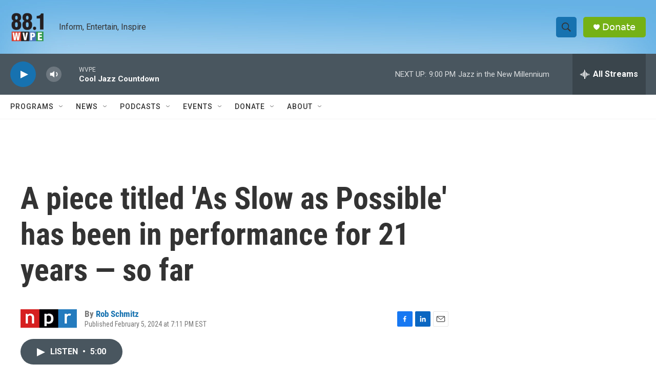

--- FILE ---
content_type: text/html; charset=utf-8
request_url: https://www.google.com/recaptcha/api2/aframe
body_size: 266
content:
<!DOCTYPE HTML><html><head><meta http-equiv="content-type" content="text/html; charset=UTF-8"></head><body><script nonce="Oak3c2GSeGnpwnV7N9deWA">/** Anti-fraud and anti-abuse applications only. See google.com/recaptcha */ try{var clients={'sodar':'https://pagead2.googlesyndication.com/pagead/sodar?'};window.addEventListener("message",function(a){try{if(a.source===window.parent){var b=JSON.parse(a.data);var c=clients[b['id']];if(c){var d=document.createElement('img');d.src=c+b['params']+'&rc='+(localStorage.getItem("rc::a")?sessionStorage.getItem("rc::b"):"");window.document.body.appendChild(d);sessionStorage.setItem("rc::e",parseInt(sessionStorage.getItem("rc::e")||0)+1);localStorage.setItem("rc::h",'1769910664550');}}}catch(b){}});window.parent.postMessage("_grecaptcha_ready", "*");}catch(b){}</script></body></html>